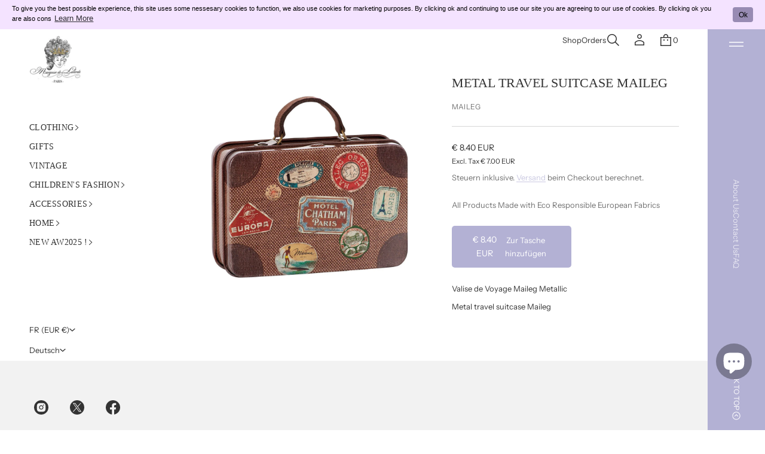

--- FILE ---
content_type: text/html; charset=utf-8
request_url: https://shop.marquisedelaborde.com/de/search?section_id=template--24822049145180__06276a8b-3afe-469c-be8e-380883ba80a7&type=product&q=
body_size: 349
content:
<section id="shopify-section-template--24822049145180__06276a8b-3afe-469c-be8e-380883ba80a7" class="shopify-section product-recommendations"><link href="//shop.marquisedelaborde.com/cdn/shop/t/28/assets/component-card.css?v=77168923873146861951739449795" rel="stylesheet" type="text/css" media="all" />
<link href="//shop.marquisedelaborde.com/cdn/shop/t/28/assets/component-price.css?v=89729357539284457531739449797" rel="stylesheet" type="text/css" media="all" />
<link href="//shop.marquisedelaborde.com/cdn/shop/t/28/assets/section-slider.css?v=9959959767992612411739449797" rel="stylesheet" type="text/css" media="all" />
<link href="//shop.marquisedelaborde.com/cdn/shop/t/28/assets/component-product-card.css?v=150506277862840120631739449796" rel="stylesheet" type="text/css" media="all" />
<link href="//shop.marquisedelaborde.com/cdn/shop/t/28/assets/component-slider.css?v=67225442851329831911739449794" rel="stylesheet" type="text/css" media="all" />
<style data-shopify>
  #shopify-section-template--24822049145180__06276a8b-3afe-469c-be8e-380883ba80a7 {
    --padding-top: 0px;
    --padding-bottom: 0px;
    --desktop-grid-type: 5;
    
    

    background-color: rgb(var(--layout-background-color));
    color: rgb(var(--layout-text-color));
  }

  @media screen and (max-width: 920px) {
  #shopify-section-template--24822049145180__06276a8b-3afe-469c-be8e-380883ba80a7 {
    --padding-top: 0px;
    --padding-bottom: 0px;
  }
}
</style>

<recently-viewed-products class="0 recently-viewed-products color-default section-padding--spacious slider-container-js slider-section slider-section--spacious   page-width  page-width--1200 slider-section-container--spacious " 
  data-url="/de/search?section_id=template--24822049145180__06276a8b-3afe-469c-be8e-380883ba80a7&type=product&q=" ></recently-viewed-products>

</section>

--- FILE ---
content_type: text/css
request_url: https://shop.marquisedelaborde.com/cdn/shop/t/28/assets/component-loading.css?v=31343198023313262541739449800
body_size: -298
content:
.loading-overlay__spinner{width:24px;position:absolute;z-index:1;right:0;top:0;height:24px}.spinner{animation:rotator 1.8s linear infinite}@keyframes rotator{0%{transform:rotate(0)}to{transform:rotate(270deg)}}.spinner .path,.solid-button .spinner .path,.big-button .spinner .path{stroke-dasharray:187;stroke-dashoffset:0;transform-origin:center}.spinner .path{animation:dash 1.8s ease-in-out infinite,colors 3.6s ease-in-out infinite}.solid-button .spinner .path,.big-button .spinner .path{stroke:rgb(var(--layout-background-color));animation:dash 1.8s ease-in-out infinite}@keyframes colors{0%{stroke:rgb(var(--layout-text-color))}to{stroke:rgb(var(--accent-button-color))}}@keyframes dash{0%{stroke-dashoffset:187}50%{stroke-dashoffset:20.8;transform:rotate(135deg)}to{stroke-dashoffset:187;transform:rotate(450deg)}}.loading-overlay__spinner:not(.hidden)+.cart-item__price-wrapper,.loading-overlay__spinner:not(.hidden)~cart-remove-button{opacity:50%}.loading-overlay__spinner:not(.hidden)~cart-remove-button{pointer-events:none;cursor:default}
/*# sourceMappingURL=/cdn/shop/t/28/assets/component-loading.css.map?v=31343198023313262541739449800 */


--- FILE ---
content_type: text/css
request_url: https://shop.marquisedelaborde.com/cdn/shop/t/28/assets/component-share.css?v=123262778854359271091739449798
body_size: -260
content:
.share:not(.page-width){max-width:100%}.share-list{display:flex;flex-wrap:wrap;gap:8px 24px}.share__button{width:fit-content;max-width:100%;color:rgb(var(--layout-text-color));user-select:none;-webkit-user-select:none}.share__icon,.share__button,.share-list__link{display:flex;align-items:center}.share__icon svg{fill:rgb(var(--layout-text-color));height:100%;width:auto}.share__icon-close,.share__icon-open{height:100%}.share-toggle{max-width:fit-content}.share-toggle .share__icon-open,.share-toggle[open] .share__icon-close,.copy-success{display:none}.share-toggle[open] .share__icon-open,.share-list__icon{display:block}.share__button,.share-list__link{gap:10px;cursor:pointer}.share-list__icon svg{fill:rgb(var(--layout-text-color));height:100%;width:auto}.share-items{padding-top:20px;user-select:none;-webkit-user-select:none}.share__button--minimal_uppercase{font:var(--base-body-s-font);letter-spacing:.02em;text-transform:uppercase}.share__button--minimal_basic,.share-list--minimal_basic,.share-list--classic{font:var(--base-body-s-font)}.share__button--minimal_heavy,.share-list--minimal_heavy{font:var(--base-body-l-font)}.share__button--classic,.share__button--contrast,.share-list--duet{font:var(--base-body-m-font)}.share__button--avant_garde,.share__button--duet{font:var(--accent-body-m-font)}.share__button--brutalist{font:var(--base-heading-xs-font);text-transform:uppercase}.share-list--minimal_uppercase{font:var(--base-label-font);letter-spacing:.02em;text-transform:uppercase}.share-list--avant_garde{font:var(--accent-body-s-font)}.share-list--contrast{font:var(--base-label-font)}.share-list--brutalist{font:var(--base-body-l-font);letter-spacing:.02em;text-transform:uppercase}
/*# sourceMappingURL=/cdn/shop/t/28/assets/component-share.css.map?v=123262778854359271091739449798 */


--- FILE ---
content_type: text/css
request_url: https://shop.marquisedelaborde.com/cdn/shop/t/28/assets/section-contact-form.css?v=82398439980270952371739449795
body_size: 1441
content:
.lines.contact-form .media-with-text__wrapper:before{display:block;content:"";height:var(--line-width);width:100%;background-color:rgba(var(--layout-text-color),var(--line-opacity))}.subheading.error-color{color:rgb(var(--error-color))}.subheading.success-color{color:rgb(var(--success-color))}.contact-form.color-default .show_container .subheading.error-color,.contact-form.color-default .show_container .subheading.success-color,.contact-form.color-invert .media-with-text__media:not(.show_container) .subheading.error-color,.contact-form.color-invert .media-with-text__media:not(.show_container) .subheading.success-color,.contact-form.color-custom .subheading.error-color,.contact-form.color-custom .subheading.success-color{color:rgb(var(--layout-text-color))}.contact-form__wrapper .subheading{margin-bottom:var(--banner-gap)}.contact-form__wrapper .subheading--minimal_heavy{font:var(--base-heading-xs-font)}.contact-form__wrapper .subheading--brutalist{font:var(--base-body-l-font)}.contact-form__wrapper .subheading--classic,.contact-form__wrapper .subheading--contrast{font:var(--accent-body-l-font)}.contact-form__wrapper .subheading--minimal_uppercase{font:var(--base-body-s-font)}.contact-form__wrapper .subheading--minimal_basic,.contact-form__wrapper .subheading--avant_garde{font:var(--base-body-m-font)}.contact-form__wrapper .subheading--duet{font:var(--accent-body-m-font)}.contact-form.media-with-text--spacious{--form-gap: 32px}.contact-form.media-with-text--compact{--form-gap: 24px}.contact-form .show_container .contact-form__wrapper{padding:var(--contact-gap)}.contact-form__wrapper{width:100%}.popup-content .contact-form__wrapper{max-width:480px;margin:0 auto}.product-popup-modal.form-submitted .page__content.contact-form__wrapper:has(.form-status) .content-heading,.product-popup-modal.form-submitted .page__content.contact-form__wrapper:has(.form-status) form>*:not(.form-status),.product-popup-modal:not(.form-submitted) .page__content.contact-form__wrapper .form-status{display:none}.form-submitted .page__content.contact-form__wrapper:has(.form-status) form .form-status{text-align:center}.contact-form.no-fill-section.exclude-lines.image-left .media-with-text__content-wrapper,.contact-form.no-fill-section.exclude-lines.image-right .media-with-text__content-wrapper{padding:0}.contact-form .show_container.media-with-text__media{border-radius:var(--images-and-section-radius);-webkit-border-radius:var(--images-and-section-radius);overflow:hidden}.contact-form__wrapper{display:flex;flex-direction:column;gap:var(--form-gap)}.contact-form .form-status{margin-bottom:var(--form-gap)}.contact__button,.contact__button+.rte{margin-top:var(--form-gap)}.contact__button .button{width:100%}.contact-form.no-default-color.no-fill-section .media-with-text__card{border-radius:0;-webkit-border-radius:0}.contact-form .social-media__title{min-height:auto}.contact-form .social-media-container,.contact-form .contacts-block{gap:16px}.contact-form .contacts-block .contacts{flex-direction:column}.contact-form .contacts__description{margin-top:8px}.contact-form .text-area{height:117px;resize:vertical;width:100%;border:var(--outline-thickness) solid rgb(var(--layout-text-color));-webkit-appearance:none;appearance:none;-moz-appearance:none;padding:10px 12px;min-height:110px}.contact-form .form-centered.media-with-text__card{justify-content:center}.contact-form .form-centered .media-with-text__content{display:none}.contact-form .form-centered .media-with-text__media{max-width:440px}.contact-form .form-centered .media-with-text__media.show_container{max-width:calc(440px + (var(--contact-gap) * 2))}.contact-form .media-with-text__card,.exclude-lines.lines.contact-form .media-with-text__card{--contact-gap: 120px}.include-lines.lines.contact-form .media-with-text__card{--contact-gap: 60px}.contact-form .media-with-text__card.half,.media-with-text--narrow .media-with-text__wrapper .media-with-text__card{--contact-gap: 80px}.include-lines.lines.contact-form .media-with-text__card.half.big-button,.include-lines.media-with-text--narrow.lines .media-with-text__wrapper .media-with-text__card{--contact-gap: 40px}.contact-form.exclude-lines .half .media-with-text__content{flex:0 0 calc(50% - calc(var(--gap) / 2))}.contact-form--spacious{--banner-gap: 24px}.contact-form--compact{--banner-gap: 16px}.contact-form.no-default-color .contacts-block.color-accent .contacts__item,.contact-form.no-default-color .social-media.color-accent .social-media__link{color:rgb(var(--layout-text-color))}.contact-form.no-default-color .social-media.color-accent .social-media__link svg{fill:rgb(var(--layout-text-color))}.contact-form.no-default-color .media-with-text__card{overflow:visible}@media screen and (max-width: 1440px){.contact-form .media-with-text__card{--contact-gap: 96px}.exclude-lines.lines.contact-form .media-with-text__card,.contact-form .media-with-text__card.half{--contact-gap: 64px}.include-lines.lines.contact-form .media-with-text__card{--contact-gap: 32px}.include-lines.lines.contact-form .media-with-text__card.half{--contact-gap: 24px}}@media screen and (min-width: 1200px){.page-width.contact-form .media-with-text__card{--contact-gap: 96px}.page-width.exclude-lines.lines.contact-form .media-with-text__card,.page-width.contact-form .media-with-text__card.half{--contact-gap: 64px}.page-width.include-lines.lines.contact-form .media-with-text__card{--contact-gap: 32px}.page-width.include-lines.lines.contact-form .media-with-text__card.half{--contact-gap: 24px}}@media screen and (max-width: 1024px){.exclude-lines.lines.contact-form .media-with-text__card,.contact-form .media-with-text__card.half{--contact-gap: 48px}.include-lines.lines.contact-form .media-with-text__card{--contact-gap: 24px}.contact-form .media-with-text__card{--contact-gap: 64px}}@media screen and (max-width: 768px){.contact-form--spacious{--banner-gap: 16px}.contact-form.media-with-text--spacious{--form-gap: 24px}.contact-form .media-with-text__card.half,.exclude-lines.lines.contact-form .media-with-text__card,.include-lines.lines.contact-form .media-with-text__card,.include-lines.lines.contact-form .media-with-text__card.half .contact-form .media-with-text__card{--contact-gap: 24px}.contact-form .form-centered .media-with-text__media{flex:1 1 100%}.contact-form .form-centered.media-with-text__card{align-items:center}}@media screen and (max-width: 1720px) and (min-width: 921px){.main_xs--spacious .contact-form .media-with-text__card{--contact-gap: 96px}.main_xs--spacious .exclude-lines.lines.contact-form .media-with-text__card,.main_xs--spacious .contact-form .media-with-text__card.half{--contact-gap: 64px}.main_xs--spacious .include-lines.lines.contact-form .media-with-text__card{--contact-gap: 32px}.main_xs--spacious .include-lines.lines.contact-form .media-with-text__card.half{--contact-gap: 24px}}@media screen and (min-width: 1480px){.main_xs--spacious .page-width.contact-form .media-with-text__card{--contact-gap: 96px}.main_xs--spacious .page-width.exclude-lines.lines.contact-form .media-with-text__card,.main_xs--spacious .page-width.contact-form .media-with-text__card.half{--contact-gap: 64px}.main_xs--spacious .page-width.include-lines.lines.contact-form .media-with-text__card{--contact-gap: 32px}.main_xs--spacious .page-width.include-lines.lines.contact-form .media-with-text__card.half{--contact-gap: 24px}}@media screen and (max-width: 1304px) and (min-width: 921px){.main_xs--spacious .exclude-lines.lines.contact-form .media-with-text__card,.main_xs--spacious .contact-form .media-with-text__card.half{--contact-gap: 48px}.main_xs--spacious .include-lines.lines.contact-form .media-with-text__card{--contact-gap: 24px}.main_xs--spacious .contact-form .media-with-text__card{--contact-gap: 64px}}@media screen and (max-width: 1048px) and (min-width: 921px){.main_xs--spacious .contact-form--spacious{--banner-gap: 16px}.main_xs--spacious .contact-form.media-with-text--spacious{--form-gap: 24px}.main_xs--spacious .contact-form .media-with-text__card.half .main_xs--spacious .exclude-lines.lines.contact-form .media-with-text__card .main_xs--spacious .include-lines.lines.contact-form .media-with-text__card,.main_xs--spacious .include-lines.lines.contact-form .media-with-text__card.half .main_xs--spacious .contact-form .media-with-text__card{--contact-gap: 24px}.main_xs--spacious .contact-form .form-centered .media-with-text__media{flex:1 1 100%}.main_xs--spacious .contact-form .form-centered.media-with-text__card{align-items:center}}@media screen and (max-width: 1646px) and (min-width: 921px){.main_xs--compact .contact-form .media-with-text__card{--contact-gap: 96px}.main_xs--compact .exclude-lines.lines.contact-form .media-with-text__card,.main_xs--compact .contact-form .media-with-text__card.half{--contact-gap: 64px}.main_xs--compact .include-lines.lines.contact-form .media-with-text__card{--contact-gap: 32px}.main_xs--compact .include-lines.lines.contact-form .media-with-text__card.half{--contact-gap: 24px}}@media screen and (min-width: 1400px){.main_xs--compact .page-width.contact-form .media-with-text__card{--contact-gap: 96px}.main_xs--compact .page-width.exclude-lines.lines.contact-form .media-with-text__card,.main_xs--compact .page-width.contact-form .media-with-text__card.half{--contact-gap: 64px}.main_xs--compact .page-width.include-lines.lines.contact-form .media-with-text__card{--contact-gap: 32px}.main_xs--compact .page-width.include-lines.lines.contact-form .media-with-text__card.half{--contact-gap: 24px}}@media screen and (max-width: 1224px) and (min-width: 921px){.main_xs--compact .exclude-lines.lines.contact-form .media-with-text__card,.main_xs--compact .contact-form .media-with-text__card.half{--contact-gap: 48px}.main_xs--compact .include-lines.lines.contact-form .media-with-text__card{--contact-gap: 24px}.main_xs--compact .contact-form .media-with-text__card{--contact-gap: 64px}}@media screen and (max-width: 968px) and (min-width: 921px){.main_xs--compact .contact-form .media-with-text__card.half,.main_xs--compact .exclude-lines.lines.contact-form .media-with-text__card,.main_xs--compact .include-lines.lines.contact-form .media-with-text__card,.main_xs--compact .include-lines.lines.contact-form .media-with-text__card.half,.main_xs--compact .contact-form .media-with-text__card{--contact-gap: 24px}.main_xs--compact .contact-form .form-centered .media-with-text__media{flex:1 1 100%}.main_xs--compact .contact-form .form-centered.media-with-text__card{align-items:center}}@media screen and (max-width: 1816px) and (min-width: 921px){.main_xs_with_secondary--spacious .contact-form .media-with-text__card{--contact-gap: 96px}.main_xs_with_secondary--spacious .exclude-lines.lines.contact-form .media-with-text__card,.main_xs_with_secondary--spacious .contact-form .media-with-text__card.half{--contact-gap: 64px}.main_xs_with_secondary--spacious .include-lines.lines.contact-form .media-with-text__card{--contact-gap: 32px}.main_xs_with_secondary--spacious .include-lines.lines.contact-form .media-with-text__card.half{--contact-gap: 24px}}@media screen and (min-width: 1576px){.main_xs_with_secondary--spacious .page-width.contact-form .media-with-text__card{--contact-gap: 96px}.main_xs_with_secondary--spacious .page-width.exclude-lines.lines.contact-form .media-with-text__card,.main_xs_with_secondary--spacious .page-width.contact-form .media-with-text__card.half{--contact-gap: 64px}.main_xs_with_secondary--spacious .page-width.include-lines.lines.contact-form .media-with-text__card{--contact-gap: 32px}.main_xs_with_secondary--spacious .page-width.include-lines.lines.contact-form .media-with-text__card.half{--contact-gap: 24px}}@media screen and (max-width: 1400px) and (min-width: 921px){.main_xs_with_secondary--spacious .exclude-lines.lines.contact-form .media-with-text__card,.main_xs_with_secondary--spacious .contact-form .media-with-text__card.half{--contact-gap: 48px}.main_xs_with_secondary--spacious .include-lines.lines.contact-form .media-with-text__card{--contact-gap: 24px}.main_xs_with_secondary--spacious .contact-form .media-with-text__card{--contact-gap: 64px}}@media screen and (max-width: 1144px) and (min-width: 921px){.main_xs_with_secondary--spacious .contact-form--spacious{--banner-gap: 16px}.main_xs_with_secondary--spacious .contact-form.media-with-text--spacious{--form-gap: 24px}.main_xs_with_secondary--spacious .contact-form .media-with-text__card.half,.main_xs_with_secondary--spacious .exclude-lines.lines.contact-form .media-with-text__card,.main_xs_with_secondary--spacious .include-lines.lines.contact-form .media-with-text__card,.main_xs_with_secondary--spacious .include-lines.lines.contact-form .media-with-text__card.half,.main_xs_with_secondary--spacious .contact-form .media-with-text__card{--contact-gap: 24px}.main_xs_with_secondary--spacious .contact-form .form-centered .media-with-text__media{flex:1 1 100%}.main_xs_with_secondary--spacious .contact-form .form-centered.media-with-text__card{align-items:center}}@media screen and (max-width: 1755px) and (min-width: 921px){.main_xs_with_secondary--compact .contact-form .media-with-text__card{--contact-gap: 96px}.main_xs_with_secondary--compact .exclude-lines.lines.contact-form .media-with-text__card,.main_xs_with_secondary--compact .contact-form .media-with-text__card.half{--contact-gap: 64px}.main_xs_with_secondary--compact .include-lines.lines.contact-form .media-with-text__card{--contact-gap: 32px}.main_xs_with_secondary--compact .include-lines.lines.contact-form .media-with-text__card.half{--contact-gap: 24px}}@media screen and (min-width: 1496px){.main_xs_with_secondary--compact .page-width.contact-form .media-with-text__card{--contact-gap: 96px}.main_xs_with_secondary--compact .page-width.exclude-lines.lines.contact-form .media-with-text__card,.main_xs_with_secondary--compact .page-width.contact-form .media-with-text__card.half{--contact-gap: 64px}.main_xs_with_secondary--compact .page-width.include-lines.lines.contact-form .media-with-text__card{--contact-gap: 32px}.main_xs_with_secondary--compact .page-width.include-lines.lines.contact-form .media-with-text__card.half{--contact-gap: 24px}}@media screen and (max-width: 1320px) and (min-width: 921px){.main_xs_with_secondary--compact .exclude-lines.lines.contact-form .media-with-text__card,.main_xs_with_secondary--compact .contact-form .media-with-text__card.half{--contact-gap: 48px}.main_xs_with_secondary--compact .include-lines.lines.contact-form .media-with-text__card{--contact-gap: 24px}.main_xs_with_secondary--compact .contact-form .media-with-text__card{--contact-gap: 64px}}@media screen and (max-width: 1064px) and (min-width: 921px){.main_xs_with_secondary--compact .contact-form .media-with-text__card.half,.main_xs_with_secondary--compact .exclude-lines.lines.contact-form .media-with-text__card,.main_xs_with_secondary--compact .include-lines.lines.contact-form .media-with-text__card,.main_xs_with_secondary--compact .include-lines.lines.contact-form .media-with-text__card.half,.main_xs_with_secondary--compact .contact-form .media-with-text__card{--contact-gap: 24px}.main_xs_with_secondary--compact .contact-form .form-centered .media-with-text__media{flex:1 1 100%}.main_xs_with_secondary--compact .contact-form .form-centered.media-with-text__card{align-items:center}}@media screen and (max-width: 1772px) and (min-width: 921px){.main_s--spacious .contact-form .media-with-text__card{--contact-gap: 96px}.main_s--spacious .exclude-lines.lines.contact-form .media-with-text__card,.main_s--spacious .contact-form .media-with-text__card.half{--contact-gap: 64px}.main_s--spacious .include-lines.lines.contact-form .media-with-text__card{--contact-gap: 32px}.main_s--spacious .include-lines.lines.contact-form .media-with-text__card.half{--contact-gap: 24px}}@media screen and (min-width: 1480px){.main_s--spacious .page-width.contact-form .media-with-text__card{--contact-gap: 96px}.main_s--spacious .page-width.exclude-lines.lines.contact-form .media-with-text__card,.main_s--spacious .page-width.contact-form .media-with-text__card.half{--contact-gap: 64px}.main_s--spacious .page-width.include-lines.lines.contact-form .media-with-text__card{--contact-gap: 32px}.main_s--spacious .page-width.include-lines.lines.contact-form .media-with-text__card.half{--contact-gap: 24px}}@media screen and (max-width: 1304px) and (min-width: 921px){.main_s--spacious .exclude-lines.lines.contact-form .media-with-text__card,.main_s--spacious .contact-form .media-with-text__card.half{--contact-gap: 48px}.main_s--spacious .include-lines.lines.contact-form .media-with-text__card{--contact-gap: 24px}.main_s--spacious .contact-form .media-with-text__card{--contact-gap: 64px}}@media screen and (max-width: 1048px) and (min-width: 921px){.main_s--spacious .contact-form--spacious{--banner-gap: 16px}.main_s--spacious .contact-form.media-with-text--spacious{--form-gap: 24px}.main_s--spacious .contact-form .media-with-text__card.half,.main_s--spacious .exclude-lines.lines.contact-form .media-with-text__card,.main_s--spacious .include-lines.lines.contact-form .media-with-text__card,.main_s--spacious .include-lines.lines.contact-form .media-with-text__card.half,.main_s--spacious .contact-form .media-with-text__card{--contact-gap: 24px}.main_s--spacious .contact-form .form-centered .media-with-text__media{flex:1 1 100%}.main_s--spacious .contact-form .form-centered.media-with-text__card{align-items:center}}@media screen and (max-width: 1772px) and (min-width: 921px){.main_s--compact .contact-form .media-with-text__card{--contact-gap: 96px}.main_s--compact .exclude-lines.lines.contact-form .media-with-text__card,.main_s--compact .contact-form .media-with-text__card.half{--contact-gap: 64px}.main_s--compact .include-lines.lines.contact-form .media-with-text__card{--contact-gap: 32px}.main_s--compact .include-lines.lines.contact-form .media-with-text__card.half{--contact-gap: 24px}}@media screen and (min-width: 1477px){.main_s--compact .page-width.contact-form .media-with-text__card{--contact-gap: 96px}.main_s--compact .page-width.exclude-lines.lines.contact-form .media-with-text__card,.main_s--compact .page-width.contact-form .media-with-text__card.half{--contact-gap: 64px}.main_s--compact .page-width.include-lines.lines.contact-form .media-with-text__card{--contact-gap: 32px}.main_s--compact .page-width.include-lines.lines.contact-form .media-with-text__card.half{--contact-gap: 24px}}@media screen and (max-width: 1260px) and (min-width: 921px){.main_s--compact .exclude-lines.lines.contact-form .media-with-text__card,.main_s--compact .contact-form .media-with-text__card.half{--contact-gap: 48px}.main_s--compact .include-lines.lines.contact-form .media-with-text__card{--contact-gap: 24px}.main_s--compact .contact-form .media-with-text__card{--contact-gap: 64px}}@media screen and (max-width: 968px) and (min-width: 921px){.main_s--compact .contact-form .media-with-text__card.half,.main_s--compact .exclude-lines.lines.contact-form .media-with-text__card,.main_s--compact .include-lines.lines.contact-form .media-with-text__card,.main_s--compact .include-lines.lines.contact-form .media-with-text__card.half,.main_s--compact .contact-form .media-with-text__card{--contact-gap: 24px}.main_s--compact .contact-form .form-centered .media-with-text__media{flex:1 1 100%}.main_s--compact .contact-form .form-centered.media-with-text__card{align-items:center}}@media screen and (max-width: 1890px) and (min-width: 921px){.main_s_with_secondary--spacious .contact-form .media-with-text__card{--contact-gap: 96px}.main_s_with_secondary--spacious .exclude-lines.lines.contact-form .media-with-text__card,.main_s_with_secondary--spacious .contact-form .media-with-text__card.half{--contact-gap: 64px}.main_s_with_secondary--spacious .include-lines.lines.contact-form .media-with-text__card{--contact-gap: 32px}.main_s_with_secondary--spacious .include-lines.lines.contact-form .media-with-text__card.half{--contact-gap: 24px}}@media screen and (min-width: 1595px){.main_s_with_secondary--spacious .page-width.contact-form .media-with-text__card{--contact-gap: 96px}.main_s_with_secondary--spacious .page-width.exclude-lines.lines.contact-form .media-with-text__card,.main_s_with_secondary--spacious .page-width.contact-form .media-with-text__card.half{--contact-gap: 64px}.main_s_with_secondary--spacious .page-width.include-lines.lines.contact-form .media-with-text__card{--contact-gap: 32px}.main_s_with_secondary--spacious .page-width.include-lines.lines.contact-form .media-with-text__card.half{--contact-gap: 24px}}@media screen and (max-width: 1400px) and (min-width: 921px){.main_s_with_secondary--spacious .exclude-lines.lines.contact-form .media-with-text__card,.main_s_with_secondary--spacious .contact-form .media-with-text__card.half{--contact-gap: 48px}.main_s_with_secondary--spacious .include-lines.lines.contact-form .media-with-text__card{--contact-gap: 24px}.main_s_with_secondary--spacious .contact-form .media-with-text__card{--contact-gap: 64px}}@media screen and (max-width: 1144px) and (min-width: 921px){.main_s_with_secondary--spacious .contact-form--spacious{--banner-gap: 16px}.main_s_with_secondary--spacious .contact-form.media-with-text--spacious{--form-gap: 24px}.main_s_with_secondary--spacious .contact-form .media-with-text__card.half,.main_s_with_secondary--spacious .exclude-lines.lines.contact-form .media-with-text__card,.main_s_with_secondary--spacious .include-lines.lines.contact-form .media-with-text__card,.main_s_with_secondary--spacious .include-lines.lines.contact-form .media-with-text__card.half,.main_s_with_secondary--spacious .contact-form .media-with-text__card{--contact-gap: 24px}.main_s_with_secondary--spacious .contact-form .form-centered .media-with-text__media{flex:1 1 100%}.main_s_with_secondary--spacious .contact-form .form-centered.media-with-text__card{align-items:center}}@media screen and (max-width: 1890px) and (min-width: 921px){.main_s_with_secondary--compact .contact-form .media-with-text__card{--contact-gap: 96px}.main_s_with_secondary--compact .exclude-lines.lines.contact-form .media-with-text__card,.main_s_with_secondary--compact .contact-form .media-with-text__card.half{--contact-gap: 64px}.main_s_with_secondary--compact .include-lines.lines.contact-form .media-with-text__card{--contact-gap: 32px}.main_s_with_secondary--compact .include-lines.lines.contact-form .media-with-text__card.half{--contact-gap: 24px}}@media screen and (min-width: 1595px){.main_s_with_secondary--compact .page-width.contact-form .media-with-text__card{--contact-gap: 96px}.main_s_with_secondary--compact .page-width.exclude-lines.lines.contact-form .media-with-text__card,.main_s_with_secondary--compact .page-width.contact-form .media-with-text__card.half{--contact-gap: 64px}.main_s_with_secondary--compact .page-width.include-lines.lines.contact-form .media-with-text__card{--contact-gap: 32px}.main_s_with_secondary--compact .page-width.include-lines.lines.contact-form .media-with-text__card.half{--contact-gap: 24px}}@media screen and (max-width: 1378px) and (min-width: 921px){.main_s_with_secondary--compact .exclude-lines.lines.contact-form .media-with-text__card,.main_s_with_secondary--compact .contact-form .media-with-text__card.half{--contact-gap: 48px}.main_s_with_secondary--compact .include-lines.lines.contact-form .media-with-text__card{--contact-gap: 24px}.main_s_with_secondary--compact .contact-form .media-with-text__card{--contact-gap: 64px}}@media screen and (max-width: 1064px) and (min-width: 921px){.main_s_with_secondary--compact .contact-form .media-with-text__card.half,.main_s_with_secondary--compact .exclude-lines.lines.contact-form .media-with-text__card,.main_s_with_secondary--compact .include-lines.lines.contact-form .media-with-text__card,.main_s_with_secondary--compact .include-lines.lines.contact-form .media-with-text__card.half,.main_s_with_secondary--compact .contact-form .media-with-text__card{--contact-gap: 24px}.main_s_with_secondary--compact .contact-form .form-centered .media-with-text__media{flex:1 1 100%}.main_s_with_secondary--compact .contact-form .form-centered.media-with-text__card{align-items:center}}@media screen and (max-width: 1920px) and (min-width: 921px){.main_m .contact-form .media-with-text__card{--contact-gap: 96px}.main_m .exclude-lines.lines.contact-form .media-with-text__card,.main_m .contact-form .media-with-text__card.half{--contact-gap: 64px}.main_m .include-lines.lines.contact-form .media-with-text__card{--contact-gap: 32px}.main_m .include-lines.lines.contact-form .media-with-text__card.half{--contact-gap: 24px}}@media screen and (min-width: 1600px){.main_m .page-width.contact-form .media-with-text__card{--contact-gap: 96px}.main_m .page-width.exclude-lines.lines.contact-form .media-with-text__card,.main_m .page-width.contact-form .media-with-text__card.half{--contact-gap: 64px}.main_m .page-width.include-lines.lines.contact-form .media-with-text__card{--contact-gap: 32px}.main_m .page-width.include-lines.lines.contact-form .media-with-text__card.half{--contact-gap: 24px}}@media screen and (max-width: 1365px) and (min-width: 921px){.main_m .exclude-lines.lines.contact-form .media-with-text__card,.main_m .contact-form .media-with-text__card.half{--contact-gap: 48px}.main_m .include-lines.lines.contact-form .media-with-text__card{--contact-gap: 24px}.main_m .contact-form .media-with-text__card{--contact-gap: 64px}}@media screen and (max-width: 1048px) and (min-width: 921px){.main_m--spacious .contact-form--spacious{--banner-gap: 16px}.main_m--spacious .contact-form.media-with-text--spacious{--form-gap: 24px}.main_m--spacious .contact-form .media-with-text__card.half,.main_m--spacious .exclude-lines.lines.contact-form .media-with-text__card,.main_m--spacious .include-lines.lines.contact-form .media-with-text__card,.main_m--spacious .include-lines.lines.contact-form .media-with-text__card.half,.main_m--spacious .contact-form .media-with-text__card{--contact-gap: 24px}.main_m--spacious .contact-form .form-centered .media-with-text__media{flex:1 1 100%}.main_m--spacious .contact-form .form-centered.media-with-text__card{align-items:center}}@media screen and (max-width: 1024px) and (min-width: 921px){.main_m--compact .contact-form .media-with-text__card.half,.main_m--compact .exclude-lines.lines.contact-form .media-with-text__card,.main_m--compact .include-lines.lines.contact-form .media-with-text__card,.main_m--compact .include-lines.lines.contact-form .media-with-text__card.half,.main_m--compact .contact-form .media-with-text__card{--contact-gap: 24px}.main_m--compact .contact-form .form-centered .media-with-text__media{flex:1 1 100%}.main_m--compact .contact-form .form-centered.media-with-text__card{align-items:center}}@media screen and (max-width: 2048px) and (min-width: 921px){.main_m_with_secondary .contact-form .media-with-text__card{--contact-gap: 96px}.main_m_with_secondary .exclude-lines.lines.contact-form .media-with-text__card,.main_m_with_secondary .contact-form .media-with-text__card.half{--contact-gap: 64px}.main_m_with_secondary .include-lines.lines.contact-form .media-with-text__card{--contact-gap: 32px}.main_m_with_secondary .include-lines.lines.contact-form .media-with-text__card.half{--contact-gap: 24px}}@media screen and (min-width: 1728px){.main_m_with_secondary .page-width.contact-form .media-with-text__card{--contact-gap: 96px}.main_m_with_secondary .page-width.exclude-lines.lines.contact-form .media-with-text__card,.main_m_with_secondary .page-width.contact-form .media-with-text__card.half{--contact-gap: 64px}.main_m_with_secondary .page-width.include-lines.lines.contact-form .media-with-text__card{--contact-gap: 32px}.main_m_with_secondary .page-width.include-lines.lines.contact-form .media-with-text__card.half{--contact-gap: 24px}}@media screen and (max-width: 1493px) and (min-width: 921px){.main_m_with_secondary .exclude-lines.lines.contact-form .media-with-text__card,.main_m_with_secondary .contact-form .media-with-text__card.half{--contact-gap: 48px}.main_m_with_secondary .include-lines.lines.contact-form .media-with-text__card{--contact-gap: 24px}.main_m_with_secondary .contact-form .media-with-text__card{--contact-gap: 64px}}@media screen and (max-width: 1152px) and (min-width: 921px){.main_m_with_secondary--spacious .contact-form--spacious{--banner-gap: 16px}.main_m_with_secondary--spacious .contact-form.media-with-text--spacious{--form-gap: 24px}.main_m_with_secondary .contact-form .media-with-text__card.half,.main_m_with_secondary .exclude-lines.lines.contact-form .media-with-text__card,.main_m_with_secondary .include-lines.lines.contact-form .media-with-text__card,.main_m_with_secondary .include-lines.lines.contact-form .media-with-text__card.half,.main_m_with_secondary .contact-form .media-with-text__card{--contact-gap: 24px}.main_m_with_secondary .contact-form .form-centered .media-with-text__media{flex:1 1 100%}.main_m_with_secondary .contact-form .form-centered.media-with-text__card{align-items:center}}@media screen and (max-width: 2880px) and (min-width: 921px){.main_l .contact-form .media-with-text__card{--contact-gap: 96px}.main_l .exclude-lines.lines.contact-form .media-with-text__card,.main_l .contact-form .media-with-text__card.half{--contact-gap: 64px}.main_l .include-lines.lines.contact-form .media-with-text__card{--contact-gap: 32px}.main_l .include-lines.lines.contact-form .media-with-text__card.half{--contact-gap: 24px}}@media screen and (min-width: 2400px){.main_l .page-width.contact-form .media-with-text__card{--contact-gap: 96px}.main_l .page-width.exclude-lines.lines.contact-form .media-with-text__card,.main_l .page-width.contact-form .media-with-text__card.half{--contact-gap: 64px}.main_l .page-width.include-lines.lines.contact-form .media-with-text__card{--contact-gap: 32px}.main_l .page-width.include-lines.lines.contact-form .media-with-text__card.half{--contact-gap: 24px}}@media screen and (max-width: 2048px) and (min-width: 921px){.main_l .exclude-lines.lines.contact-form .media-with-text__card,.main_l .contact-form .media-with-text__card.half{--contact-gap: 48px}.main_l .include-lines.lines.contact-form .media-with-text__card{--contact-gap: 24px}.main_l .contact-form .media-with-text__card{--contact-gap: 64px}}@media screen and (max-width: 1536px) and (min-width: 921px){.main_l--spacious .contact-form--spacious{--banner-gap: 16px}.main_l--spacious .contact-form.media-with-text--spacious{--form-gap: 24px}.main_l .contact-form .media-with-text__card.half,.main_l .exclude-lines.lines.contact-form .media-with-text__card,.main_l .include-lines.lines.contact-form .media-with-text__card,.main_l .include-lines.lines.contact-form .media-with-text__card.half,.main_l .contact-form .media-with-text__card{--contact-gap: 24px}.main_l .contact-form .form-centered .media-with-text__media{flex:1 1 100%}.main_l .contact-form .form-centered.media-with-text__card{align-items:center}}
/*# sourceMappingURL=/cdn/shop/t/28/assets/section-contact-form.css.map?v=82398439980270952371739449795 */


--- FILE ---
content_type: text/css
request_url: https://shop.marquisedelaborde.com/cdn/shop/t/28/assets/content-fonts.css?v=142900491100981320581739449798
body_size: -105
content:
.content-subheading--minimal_uppercase,.content-subheading--minimal_basic,.content-subheading--classic,.content-subheading--contrast{font:var(--base-label-font);letter-spacing:.02em;text-transform:uppercase}.content-subheading--minimal_heavy,.content-text--minimal_heavy,.content-text--duet{font:var(--base-body-l-font)}.content-subheading--brutalist{font:var(--base-body-l-font);letter-spacing:.02em;text-transform:uppercase}.content-subheading--avant_garde,.content-text--avant_garde{font:var(--accent-body-m-font)}.content-subheading--duet,.content-text--minimal_uppercase,.content-text--minimal_basic,.content-text--classic,.content-text--contrast{font:var(--base-body-m-font)}.content-heading--accent{color:rgb(var(--accent-button-color))}.content-heading--minimal_uppercase{font:var(--base-heading-xs-font);text-transform:uppercase}.content-heading--minimal_basic{font:var(--base-heading-xs-font)}.content-heading--minimal_heavy{font:var(--base-heading-m-font);letter-spacing:-.01em}.content-heading--classic{font:var(--accent-heading-s-font)}.content-heading--avant_garde{font:var(--base-heading-s-font);text-transform:uppercase}.content-heading--contrast{font:var(--accent-heading-m-font);letter-spacing:-.01em}.content-heading--brutalist{font:var(--base-heading-l-font);letter-spacing:-.02em;text-transform:uppercase}.inside-content .media-with-text .content-heading--brutalist,.inside-content .collection-with-products .content-heading--brutalist{font:var(--base-heading-s-font);text-transform:uppercase;letter-spacing:normal}.content-heading--duet{font:var(--accent-body-l-font)}.content-text--brutalist{font:var(--accent-heading-xs-font)}@media screen and (max-width: 1024px){.content-heading--brutalist{font:var(--base-heading-m-font);letter-spacing:-.01em}}@media screen and (max-width: 768px){.content-heading--minimal_heavy,.content-heading--brutalist{font:var(--base-heading-s-font);letter-spacing:normal}.content-heading--contrast{font:var(--accent-heading-s-font);letter-spacing:normal}}@media screen and (max-width: 1304px) and (min-width: 921px){.main_xs--spacious .content-heading--brutalist,.main_s--spacious .content-heading--brutalist{font:var(--base-heading-m-font);letter-spacing:-.01em}}@media screen and (max-width: 1048px) and (min-width: 921px){.main_xs--spacious .content-heading--minimal_heavy,.main_s--spacious .content-heading--brutalist{font:var(--base-heading-s-font);letter-spacing:normal}.main_xs--spacious .content-heading--contrast,.main_s--spacious .content-heading--contrast{font:var(--accent-heading-s-font);letter-spacing:normal}}@media screen and (max-width: 1224px) and (min-width: 921px){.main_xs--compact .content-heading--brutalist{font:var(--base-heading-m-font);letter-spacing:-.01em}}@media screen and (max-width: 968px) and (min-width: 921px){.main_xs--compact .content-heading--minimal_heavy{font:var(--base-heading-s-font);letter-spacing:normal}.main_xs--compact .content-heading--contrast{font:var(--accent-heading-s-font);letter-spacing:normal}}@media screen and (max-width: 1400px) and (min-width: 921px){.main_xs_with_secondary--spacious .content-heading--brutalist,.main_s_with_secondary--spacious .content-heading--brutalist{font:var(--base-heading-m-font);letter-spacing:-.01em}}@media screen and (max-width: 1144px) and (min-width: 921px){.main_xs_with_secondary--spacious .content-heading--minimal_heavy,.main_s_with_secondary--spacious .content-heading--brutalist{font:var(--base-heading-s-font);letter-spacing:normal}.main_xs_with_secondary--spacious .content-heading--contrast,.main_s_with_secondary--spacious .content-heading--contrast{font:var(--accent-heading-s-font);letter-spacing:normal}}@media screen and (max-width: 1320px) and (min-width: 921px){.main_xs_with_secondary--compact .content-heading--brutalist{font:var(--base-heading-m-font);letter-spacing:-.01em}}@media screen and (max-width: 1064px) and (min-width: 921px){.main_xs_with_secondary--compact .content-heading--minimal_heavy{font:var(--base-heading-s-font);letter-spacing:normal}.main_xs_with_secondary--compact .content-heading--contrast{font:var(--accent-heading-s-font);letter-spacing:normal}}@media screen and (max-width: 1260px) and (min-width: 921px){.main_s--compact .content-heading--brutalist{font:var(--base-heading-m-font);letter-spacing:-.01em}}@media screen and (max-width: 968px) and (min-width: 921px){.main_s--compact .content-heading--minimal_heavy{font:var(--base-heading-s-font);letter-spacing:normal}.main_s--compact .content-heading--contrast{font:var(--accent-heading-s-font);letter-spacing:normal}}@media screen and (max-width: 1378px) and (min-width: 921px){.main_s_with_secondary--compact .content-heading--brutalist{font:var(--base-heading-m-font);letter-spacing:-.01em}}@media screen and (max-width: 1064px) and (min-width: 921px){.main_s_with_secondary--compact .content-heading--minimal_heavy{font:var(--base-heading-s-font);letter-spacing:normal}.main_s_with_secondary--compact .content-heading--contrast{font:var(--accent-heading-s-font);letter-spacing:normal}}@media screen and (max-width: 1365px) and (min-width: 921px){.main_m .content-heading--brutalist{font:var(--base-heading-m-font);letter-spacing:-.01em}}@media screen and (max-width: 1048px) and (min-width: 921px){.main_m--spacious .content-heading--minimal_heavy{font:var(--base-heading-s-font);letter-spacing:normal}.main_m--spacious .content-heading--contrast{font:var(--accent-heading-s-font);letter-spacing:normal}}@media screen and (max-width: 1024px) and (min-width: 921px){.main_m--compact .content-heading--minimal_heavy{font:var(--base-heading-s-font);letter-spacing:normal}.main_m--compact .content-heading--contrast{font:var(--accent-heading-s-font);letter-spacing:normal}}@media screen and (max-width: 1493px) and (min-width: 921px){.main_m_with_secondary .content-heading--brutalist{font:var(--base-heading-m-font);letter-spacing:-.01em}}@media screen and (max-width: 1152px) and (min-width: 921px){.main_m_with_secondary .content-heading--minimal_heavy{font:var(--base-heading-s-font);letter-spacing:normal}.main_m_with_secondary .content-heading--contrast{font:var(--accent-heading-s-font);letter-spacing:normal}}@media screen and (max-width: 2048px) and (min-width: 921px){.main_l .content-heading--brutalist{font:var(--base-heading-m-font);letter-spacing:-.01em}}@media screen and (max-width: 1536px) and (min-width: 921px){.main_l .content-heading--minimal_heavy{font:var(--base-heading-s-font);letter-spacing:normal}.main_l .content-heading--contrast{font:var(--accent-heading-s-font);letter-spacing:normal}}
/*# sourceMappingURL=/cdn/shop/t/28/assets/content-fonts.css.map?v=142900491100981320581739449798 */


--- FILE ---
content_type: text/css
request_url: https://shop.marquisedelaborde.com/cdn/shop/t/28/assets/text.css?v=73160270554526995771739449797
body_size: 413
content:
.text__block{display:flex;justify-content:var(--text-vertical-alignment);align-items:var(--text-horizontal-alignment);flex-direction:column}.text__block--2.text__block--medium,.text__block--2.text__block--wide,.text__block--3.text__block--medium{grid-column:span 2}.text__block--3.text__block--wide{grid-column:span 3}.text__block--1.text__block--short .text__container{width:100%;max-width:360px}.text__block--1.text__block--medium .text__container{width:100%}.text__block--center p:last-child,.text__container--center p{text-align:center}.text__block--flex-end p:last-child{text-align:right}.text__container{display:flex;flex-direction:column;gap:24px;align-items:var(--text-horizontal-alignment);justify-content:var(--text-vertical-alignment);color:rgb(var(--layout-text-color))}.text__container.color-accent .text__content{color:rgb(var(--accent-button-color))}.text__container--center .text__heading{justify-content:center}.text__container--center .richtext ul,.text__container--center .richtext ol{margin-left:auto;margin-right:auto}.text__content{display:flex;flex-direction:column}.text__container:not(.color-accent) a{will-change:opacity;transition:opacity var(--animation-duration) var(--transition-timing-function)}.no-default-color .text__container.color-accent .richtext a{color:rgb(var(--accent-button-color));background-image:linear-gradient(to top,rgb(var(--accent-button-color)) 0px 0px),linear-gradient(to top,transparent 0px,transparent 0px)}@media (hover: hover){.text__container:not(.color-accent) a:hover{opacity:.7}.no-default-color .text__container.color-accent .richtext-link--underline a:hover{opacity:.7;animation:startAnimateUnderlinedLinksTextBlock var(--animation-duration) var(--transition-timing-function),endAnimateUnderlinedLinksTextBlock var(--animation-duration) var(--transition-timing-function) var(--animation-duration)}}@keyframes startAnimateUnderlinedLinksTextBlock{0%{background-position:right bottom,right bottom;background-size:100% 1px,100% 1px;background-image:linear-gradient(to top,rgba(var(--accent-button-color),.7) 0px 0px),linear-gradient(to top,transparent 0px,transparent 0px)}to{background-position:right bottom,left bottom;background-size:0% 1px,100% 1px;background-image:linear-gradient(to top,rgba(var(--accent-button-color),.7) 0px 0px),linear-gradient(to top,transparent 0px,transparent 0px)}}@keyframes endAnimateUnderlinedLinksTextBlock{0%{background-position:left bottom,left bottom;background-size:0% 1px,100% 1px;background-image:linear-gradient(to top,rgba(var(--accent-button-color),.7) 0px 0px),linear-gradient(to top,transparent 0px,transparent 0px)}to{background-position:left bottom,right bottom;background-size:100% 1px,100% 1px;background-image:linear-gradient(to top,rgba(var(--accent-button-color),.7) 0px 0px),linear-gradient(to top,transparent 0px,transparent 0px)}}.text__heading{min-height:32px;display:flex;align-items:center}.text__heading--minimal_uppercase{font:var(--base-body-s-font);letter-spacing:.02em;text-transform:uppercase}.text__heading--minimal_basic,.text__heading--classic,.text__heading--avant_garde,.text__heading--contrast{font:var(--base-label-font);letter-spacing:.02em;text-transform:uppercase}.text__heading--minimal_heavy,.text__content--minimal_basic{font:var(--base-heading-xs-font)}.text__heading--brutalist{font:var(--base-body-l-font);letter-spacing:.02em;text-transform:uppercase}.text__heading--duet{font:var(--accent-body-l-font)}.text__content--minimal_uppercase{font:var(--base-heading-xs-font);text-transform:uppercase}.text__content--minimal_heavy{font:var(--base-heading-m-font);letter-spacing:-.01em}.text__content--classic{font:var(--accent-heading-s-font)}.text__content--avant_garde{font:var(--base-heading-s-font);text-transform:uppercase}.text__content--contrast{font:var(--accent-heading-l-font);letter-spacing:-.02em}.text__content--brutalist{font:var(--base-heading-l-font);letter-spacing:-.02em;text-transform:uppercase}.text__content--duet{font:var(--base-heading-s-font)}@media screen and (max-width: 1024px){.text__content--contrast{font:var(--accent-heading-m-font);letter-spacing:-.01em}.text__content--brutalist{font:var(--base-heading-m-font);letter-spacing:-.01em}}@media screen and (max-width: 768px){.text__block--1.text__block--short .text__container,.text__block--1.text__block--medium .text__container{width:100%}.text__content--contrast{font:var(--accent-heading-s-font);letter-spacing:normal}.text__content--brutalist,.text__content--minimal_heavy{font:var(--base-heading-s-font);letter-spacing:normal}}@media screen and (max-width: 1304px) and (min-width: 921px){.main_xs--spacious .text__content--contrast,.main_s--spacious .text__content--contrast{font:var(--accent-heading-m-font);letter-spacing:-.01em}.main_xs--spacious .text__content--brutalist,.main_s--spacious .text__content--brutalist{font:var(--base-heading-m-font);letter-spacing:-.01em}}@media screen and (max-width: 1048px) and (min-width: 921px){.main_xs--spacious .text__content--contrast,.main_s--spacious .text__content--contrast{font:var(--accent-heading-s-font);letter-spacing:normal}.main_xs--spacious .text__content--brutalist,.main_xs--spacious .text__content--minimal_heavy,.main_s--spacious .text__content--brutalist,.main_s--spacious .text__content--minimal_heavy{font:var(--base-heading-s-font);letter-spacing:normal}}@media screen and (max-width: 1224px) and (min-width: 921px){.main_xs--compact .text__content--contrast{font:var(--accent-heading-m-font);letter-spacing:-.01em}.main_xs--compact .text__content--brutalist{font:var(--base-heading-m-font);letter-spacing:-.01em}}@media screen and (max-width: 968px) and (min-width: 921px){.main_xs--compact .text__content--contrast{font:var(--accent-heading-s-font);letter-spacing:normal}.main_xs--compact .text__content--brutalist,.main_xs--compact .text__content--minimal_heavy{font:var(--base-heading-s-font);letter-spacing:normal}}@media screen and (max-width: 1400px) and (min-width: 921px){.main_xs_with_secondary--spacious .text__content--contrast,.main_s_with_secondary--spacious .text__content--contrast{font:var(--accent-heading-m-font);letter-spacing:-.01em}.main_xs_with_secondary--spacious .text__content--brutalist,.main_s_with_secondary--spacious .text__content--brutalist{font:var(--base-heading-m-font);letter-spacing:-.01em}}@media screen and (max-width: 1144px) and (min-width: 921px){.main_xs_with_secondary--spacious .text__content--contrast,.main_s_with_secondary--spacious .text__content--contrast{font:var(--accent-heading-s-font);letter-spacing:normal}.main_xs_with_secondary--spacious .text__content--brutalist,.main_xs_with_secondary--spacious .text__content--minimal_heavy,.main_s_with_secondary--spacious .text__content--brutalist,.main_s_with_secondary--spacious .text__content--minimal_heavy{font:var(--base-heading-s-font);letter-spacing:normal}}@media screen and (max-width: 1320px) and (min-width: 921px){.main_xs_with_secondary--compact .text__content--contrast{font:var(--accent-heading-m-font);letter-spacing:-.01em}.main_xs_with_secondary--compact .text__content--brutalist{font:var(--base-heading-m-font);letter-spacing:-.01em}}@media screen and (max-width: 1064px) and (min-width: 921px){.main_xs_with_secondary--compact .text__content--contrast{font:var(--accent-heading-s-font);letter-spacing:normal}.main_xs_with_secondary--compact .text__content--brutalist,.main_xs_with_secondary--compact .text__content--minimal_heavy{font:var(--base-heading-s-font);letter-spacing:normal}}@media screen and (max-width: 1260px) and (min-width: 921px){.main_s--compact .text__content--contrast{font:var(--accent-heading-m-font);letter-spacing:-.01em}.main_s--compact .text__content--brutalist{font:var(--base-heading-m-font);letter-spacing:-.01em}}@media screen and (max-width: 968px) and (min-width: 921px){.main_s--compact .text__content--contrast{font:var(--accent-heading-s-font);letter-spacing:normal}.main_s--compact .text__content--brutalist,.main_s--compact .text__content--minimal_heavy{font:var(--base-heading-s-font);letter-spacing:normal}}@media screen and (max-width: 1378px) and (min-width: 921px){.main_s_with_secondary--compact .text__content--contrast{font:var(--accent-heading-m-font);letter-spacing:-.01em}.main_s_with_secondary--compact .text__content--brutalist{font:var(--base-heading-m-font);letter-spacing:-.01em}}@media screen and (max-width: 1064px) and (min-width: 921px){.main_s_with_secondary--compact .text__content--contrast{font:var(--accent-heading-s-font);letter-spacing:normal}.main_s_with_secondary--compact .text__content--brutalist,.main_s_with_secondary--compact .text__content--minimal_heavy{font:var(--base-heading-s-font);letter-spacing:normal}}@media screen and (max-width: 1365px) and (min-width: 921px){.main_m .text__content--contrast{font:var(--accent-heading-m-font);letter-spacing:-.01em}.main_m .text__content--brutalist{font:var(--base-heading-m-font);letter-spacing:-.01em}}@media screen and (max-width: 1048px) and (min-width: 921px){.main_m--spacious .text__content--contrast{font:var(--accent-heading-s-font);letter-spacing:normal}.main_m--spacious .text__content--brutalist,.main_m--spacious .text__content--minimal_heavy{font:var(--base-heading-s-font);letter-spacing:normal}}@media screen and (max-width: 1024px) and (min-width: 921px){.main_m--compact .text__content--contrast{font:var(--accent-heading-s-font);letter-spacing:normal}.main_m--compact .text__content--brutalist,.main_m--compact .text__content--minimal_heavy{font:var(--base-heading-s-font);letter-spacing:normal}}@media screen and (max-width: 1493px) and (min-width: 921px){.main_m_with_secondary .text__content--contrast{font:var(--accent-heading-m-font);letter-spacing:-.01em}.main_m_with_secondary .text__content--brutalist{font:var(--base-heading-m-font);letter-spacing:-.01em}}@media screen and (max-width: 1152px) and (min-width: 921px){.main_m_with_secondary .text__content--contrast{font:var(--accent-heading-s-font);letter-spacing:normal}.main_m_with_secondary .text__content--brutalist,.main_m_with_secondary .text__content--minimal_heavy{font:var(--base-heading-s-font);letter-spacing:normal}}@media screen and (max-width: 2143px) and (min-width: 921px){.main_l .text__content--contrast{font:var(--accent-heading-m-font);letter-spacing:-.01em}.main_l .text__content--brutalist{font:var(--base-heading-m-font);letter-spacing:-.01em}}@media screen and (max-width: 1536px) and (min-width: 921px){.main_l .text__content--contrast{font:var(--accent-heading-s-font);letter-spacing:normal}.main_l .text__content--brutalist,.main_l .text__content--minimal_heavy{font:var(--base-heading-s-font);letter-spacing:normal}}
/*# sourceMappingURL=/cdn/shop/t/28/assets/text.css.map?v=73160270554526995771739449797 */


--- FILE ---
content_type: text/css
request_url: https://shop.marquisedelaborde.com/cdn/shop/t/28/assets/component-product-reviews.css?v=28238274974556184281739449799
body_size: 289
content:
#shopify-product-reviews{overflow:visible!important;font-family:var(--base-font-family);font-style:var(--base-font-style);font-weight:var(--base-font-weight);letter-spacing:normal;max-width:100%;color:rgb(var(--layout-text-color))}#shopify-product-reviews .spr-icon{top:0;width:auto;height:auto;color:rgb(var(--rating-color))}#shopify-product-reviews .spr-review-header-byline{order:-1}#shopify-product-reviews .spr-header-title,#shopify-product-reviews .spr-review-header-byline,#shopify-product-reviews .spr-review-header-title,#shopify-product-reviews .spr-form-title,#shopify-product-reviews .spr-review-header-byline strong{font-weight:inherit}#shopify-product-reviews .spr-starrating .link{text-transform:uppercase;font-family:var(--base-font-family);font-style:var(--base-font-style);font-weight:var(--base-font-weight);letter-spacing:.02em}#shopify-product-reviews .spr-review-footer{display:flex}#shopify-product-reviews .spr-container{border:none}.spr-summary-actions-newreview{position:relative;min-height:44px;min-width:200px;text-decoration:none!important;display:flex;align-items:center;justify-content:center;background-color:transparent;border-radius:var(--button-radius);transition:color var(--animation-duration) var(--transition-timing-function);padding:6px 24px}.spr-summary-actions-newreview:after{content:"";display:inline-block;position:absolute;top:0;left:0;right:0;bottom:0;background:transparent;border:var(--outline-thickness) solid rgb(var(--accent-button-color));border-radius:var(--button-radius);-webkit-border-radius:var(--button-radius);transition:transform var(--animation-duration) var(--transition-timing-function),border var(--animation-duration) var(--transition-timing-function)}.spr-starrating{justify-content:flex-start!important}.spr-starrating .spr-stars svg path{fill:rgb(var(--rating-color))!important}@media (hover: hover){.spr-summary-actions-newreview:hover:after{border:var(--outline-thickness) solid rgb(var(--hover-button-color));transform:scale3d(1.02,1.1,1);background-color:transparent}}.main--spacious #shopify-product-reviews .spr-container{padding:96px 48px}.main--compact #shopify-product-reviews .spr-container{padding:32px 24px}.app .spr-container{padding:24px 0!important}.app .spr-summary{display:flex;flex-direction:column;align-items:flex-start}.app .spr-summary>*:not(:last-child){margin-bottom:8px}@media screen and (max-width: 1440px){.main--spacious #shopify-product-reviews .spr-container{padding:80px 48px}}@media screen and (max-width: 768px){.main--spacious #shopify-product-reviews .spr-container{padding:64px 16px}.main--compact #shopify-product-reviews .spr-container{padding:32px 16px}#shopify-product-reviews .spr-header{display:flex;flex-direction:column;align-items:flex-start}.spr-summary-actions-newreview{width:100%;margin-top:16px}#shopify-product-reviews .spr-summary{width:100%}}@media screen and (max-width: 500px){.main--spacious #shopify-product-reviews .spr-container{padding:48px 16px}.main--compact #shopify-product-reviews .spr-container{padding:24px 16px}#shopify-product-reviews .spr-summary{text-align:left}}@media screen and (max-width: 1720px) and (min-width: 921px){.main_xs--spacious .main--spacious #shopify-product-reviews .spr-container{padding:80px 48px}}@media screen and (max-width: 1048px) and (min-width: 921px){.main_xs--spacious .main--spacious #shopify-product-reviews .spr-container{padding:64px 16px}.main_xs--spacious #shopify-product-reviews .spr-header{display:flex;flex-direction:column;align-items:flex-start}.main_xs--spacious .spr-summary-actions-newreview{width:100%;margin-top:16px}.main_xs--spacious #shopify-product-reviews .spr-summary{width:100%}}@media screen and (max-width: 968px) and (min-width: 921px){.main_xs--compact .main--compact #shopify-product-reviews .spr-container{padding:32px 16px}.main_xs--compact #shopify-product-reviews .spr-header{display:flex;flex-direction:column;align-items:flex-start}.main_xs--compact .spr-summary-actions-newreview{width:100%;margin-top:16px}.main_xs--compact #shopify-product-reviews .spr-summary{width:100%}}@media screen and (max-width: 1816px) and (min-width: 921px){.main_xs_with_secondary--spacious .main--spacious #shopify-product-reviews .spr-container{padding:80px 48px}}@media screen and (max-width: 1144px) and (min-width: 921px){.main_xs_with_secondary--spacious .main--spacious #shopify-product-reviews .spr-container{padding:64px 16px}.main_xs_with_secondary--spacious #shopify-product-reviews .spr-header{display:flex;flex-direction:column;align-items:flex-start}.main_xs_with_secondary--spacious .spr-summary-actions-newreview{width:100%;margin-top:16px}.main_xs_with_secondary--spacious #shopify-product-reviews .spr-summary{width:100%}}@media screen and (max-width: 1064px) and (min-width: 921px){.main_xs_with_secondary--compact .main--compact #shopify-product-reviews .spr-container{padding:32px 16px}.main_xs_with_secondary--compact #shopify-product-reviews .spr-header{display:flex;flex-direction:column;align-items:flex-start}.main_xs_with_secondary--compact .spr-summary-actions-newreview{width:100%;margin-top:16px}.main_xs_with_secondary--compact #shopify-product-reviews .spr-summary{width:100%}}@media screen and (max-width: 1772px) and (min-width: 921px){.main_s--spacious .main--spacious #shopify-product-reviews .spr-container{padding:80px 48px}}@media screen and (max-width: 1048px) and (min-width: 921px){.main_s--spacious .main--spacious #shopify-product-reviews .spr-container{padding:64px 16px}.main_s--spacious #shopify-product-reviews .spr-header{display:flex;flex-direction:column;align-items:flex-start}.main_s--spacious .spr-summary-actions-newreview{width:100%;margin-top:16px}.main_s--spacious #shopify-product-reviews .spr-summary{width:100%}}@media screen and (max-width: 968px) and (min-width: 921px){.main_s--compact .main--compact #shopify-product-reviews .spr-container{padding:32px 16px}.main_s--compact #shopify-product-reviews .spr-header{display:flex;flex-direction:column;align-items:flex-start}.main_s--compact .spr-summary-actions-newreview{width:100%;margin-top:16px}.main_s--compact #shopify-product-reviews .spr-summary{width:100%}}@media screen and (max-width: 1890px) and (min-width: 921px){.main_s_with_secondary--spacious .main--spacious #shopify-product-reviews .spr-container{padding:80px 48px}}@media screen and (max-width: 1144px) and (min-width: 921px){.main_s_with_secondary--spacious .main--spacious #shopify-product-reviews .spr-container{padding:64px 16px}.main_s_with_secondary--spacious #shopify-product-reviews .spr-header{display:flex;flex-direction:column;align-items:flex-start}.main_s_with_secondary--spacious .spr-summary-actions-newreview{width:100%;margin-top:16px}.main_s_with_secondary--spacious #shopify-product-reviews .spr-summary{width:100%}}@media screen and (max-width: 1064px) and (min-width: 921px){.main_s_with_secondary--compact .main--compact #shopify-product-reviews .spr-container{padding:32px 16px}.main_s_with_secondary--compact #shopify-product-reviews .spr-header{display:flex;flex-direction:column;align-items:flex-start}.main_s_with_secondary--compact .spr-summary-actions-newreview{width:100%;margin-top:16px}.main_s_with_secondary--compact #shopify-product-reviews .spr-summary{width:100%}}@media screen and (max-width: 1920px) and (min-width: 921px){.main_m--spacious .main--spacious #shopify-product-reviews .spr-container{padding:80px 48px}}@media screen and (max-width: 1048px) and (min-width: 921px){.main_m--spacious .main--spacious #shopify-product-reviews .spr-container{padding:64px 16px}.main_m--spacious #shopify-product-reviews .spr-header{display:flex;flex-direction:column;align-items:flex-start}.main_m--spacious .spr-summary-actions-newreview{width:100%;margin-top:16px}.main_m--spacious #shopify-product-reviews .spr-summary{width:100%}}@media screen and (max-width: 1024px) and (min-width: 921px){.main_m--compact .main--compact #shopify-product-reviews .spr-container{padding:32px 16px}.main_m--compact #shopify-product-reviews .spr-header{display:flex;flex-direction:column;align-items:flex-start}.main_m--compact .spr-summary-actions-newreview{width:100%;margin-top:16px}.main_m--compact #shopify-product-reviews .spr-summary{width:100%}}@media screen and (max-width: 2048px) and (min-width: 921px){.main_m_with_secondary--spacious .main--spacious #shopify-product-reviews .spr-container{padding:80px 48px}}@media screen and (max-width: 1152px) and (min-width: 921px){.main_m_with_secondary--spacious .main--spacious #shopify-product-reviews .spr-container{padding:64px 16px}.main_m_with_secondary--spacious #shopify-product-reviews .spr-header{display:flex;flex-direction:column;align-items:flex-start}.main_m_with_secondary--spacious .spr-summary-actions-newreview{width:100%;margin-top:16px}.main_m_with_secondary--spacious #shopify-product-reviews .spr-summary{width:100%}}@media screen and (max-width: 1152px) and (min-width: 921px){.main_m_with_secondary--compact .main--compact #shopify-product-reviews .spr-container{padding:32px 16px}.main_m_with_secondary--compact #shopify-product-reviews .spr-header{display:flex;flex-direction:column;align-items:flex-start}.main_m_with_secondary--compact .spr-summary-actions-newreview{width:100%;margin-top:16px}.main_m_with_secondary--compact #shopify-product-reviews .spr-summary{width:100%}}@media screen and (max-width: 2880px) and (min-width: 921px){.main_l--spacious .main--spacious #shopify-product-reviews .spr-container{padding:80px 48px}}@media screen and (max-width: 1536px) and (min-width: 921px){.main_l--spacious .main--spacious #shopify-product-reviews .spr-container{padding:64px 16px}.main_l--spacious #shopify-product-reviews .spr-header{display:flex;flex-direction:column;align-items:flex-start}.main_l--spacious .spr-summary-actions-newreview{width:100%;margin-top:16px}.main_l--spacious #shopify-product-reviews .spr-summary{width:100%}}@media screen and (max-width: 1536px) and (min-width: 921px){.main_l--compact .main--compact #shopify-product-reviews .spr-container{padding:32px 16px}.main_l--compact #shopify-product-reviews .spr-header{display:flex;flex-direction:column;align-items:flex-start}.main_l--compact .spr-summary-actions-newreview{width:100%;margin-top:16px}.main_l--compact #shopify-product-reviews .spr-summary{width:100%}}@media screen and (max-width: 1000px) and (min-width: 921px){.main_l .main--spacious #shopify-product-reviews .spr-container{padding:48px 16px}.main_l .main--compact #shopify-product-reviews .spr-container{padding:24px 16px}.main_l #shopify-product-reviews .spr-summary{text-align:left}}
/*# sourceMappingURL=/cdn/shop/t/28/assets/component-product-reviews.css.map?v=28238274974556184281739449799 */


--- FILE ---
content_type: text/javascript; charset=utf-8
request_url: https://shop.marquisedelaborde.com/de/products/metal-travel-suitcase-maileg.js
body_size: -341
content:
{"id":4526097498210,"title":"Metal Travel Suitcase Maileg","handle":"metal-travel-suitcase-maileg","description":"\u003cp\u003eValise de Voyage Maileg Metallic\u003c\/p\u003e\n\u003cp\u003eMetal travel suitcase Maileg\u003c\/p\u003e","published_at":"2021-12-22T13:27:59+01:00","created_at":"2020-11-29T22:24:46+01:00","vendor":"Maileg","type":"Jouet Educatif","tags":[],"price":840,"price_min":840,"price_max":840,"available":true,"price_varies":false,"compare_at_price":null,"compare_at_price_min":0,"compare_at_price_max":0,"compare_at_price_varies":false,"variants":[{"id":32049853530210,"title":"Default Title","option1":"Default Title","option2":null,"option3":null,"sku":"19-2606-00","requires_shipping":true,"taxable":true,"featured_image":null,"available":true,"name":"Metal Travel Suitcase Maileg","public_title":null,"options":["Default Title"],"price":840,"weight":250,"compare_at_price":null,"inventory_management":"shopify","barcode":"","requires_selling_plan":false,"selling_plan_allocations":[]}],"images":["\/\/cdn.shopify.com\/s\/files\/1\/2235\/5005\/products\/metal-travel-suitcase-maileg-998477.jpg?v=1701884748"],"featured_image":"\/\/cdn.shopify.com\/s\/files\/1\/2235\/5005\/products\/metal-travel-suitcase-maileg-998477.jpg?v=1701884748","options":[{"name":"Title","position":1,"values":["Default Title"]}],"url":"\/de\/products\/metal-travel-suitcase-maileg","media":[{"alt":"Metal Travel Suitcase Maileg - Marquise de Laborde Paris","id":20633738510434,"position":1,"preview_image":{"aspect_ratio":1.0,"height":1800,"width":1800,"src":"https:\/\/cdn.shopify.com\/s\/files\/1\/2235\/5005\/products\/metal-travel-suitcase-maileg-998477.jpg?v=1701884748"},"aspect_ratio":1.0,"height":1800,"media_type":"image","src":"https:\/\/cdn.shopify.com\/s\/files\/1\/2235\/5005\/products\/metal-travel-suitcase-maileg-998477.jpg?v=1701884748","width":1800}],"requires_selling_plan":false,"selling_plan_groups":[]}

--- FILE ---
content_type: text/javascript; charset=utf-8
request_url: https://shop.marquisedelaborde.com/de/products/metal-travel-suitcase-maileg.js
body_size: -100
content:
{"id":4526097498210,"title":"Metal Travel Suitcase Maileg","handle":"metal-travel-suitcase-maileg","description":"\u003cp\u003eValise de Voyage Maileg Metallic\u003c\/p\u003e\n\u003cp\u003eMetal travel suitcase Maileg\u003c\/p\u003e","published_at":"2021-12-22T13:27:59+01:00","created_at":"2020-11-29T22:24:46+01:00","vendor":"Maileg","type":"Jouet Educatif","tags":[],"price":840,"price_min":840,"price_max":840,"available":true,"price_varies":false,"compare_at_price":null,"compare_at_price_min":0,"compare_at_price_max":0,"compare_at_price_varies":false,"variants":[{"id":32049853530210,"title":"Default Title","option1":"Default Title","option2":null,"option3":null,"sku":"19-2606-00","requires_shipping":true,"taxable":true,"featured_image":null,"available":true,"name":"Metal Travel Suitcase Maileg","public_title":null,"options":["Default Title"],"price":840,"weight":250,"compare_at_price":null,"inventory_management":"shopify","barcode":"","requires_selling_plan":false,"selling_plan_allocations":[]}],"images":["\/\/cdn.shopify.com\/s\/files\/1\/2235\/5005\/products\/metal-travel-suitcase-maileg-998477.jpg?v=1701884748"],"featured_image":"\/\/cdn.shopify.com\/s\/files\/1\/2235\/5005\/products\/metal-travel-suitcase-maileg-998477.jpg?v=1701884748","options":[{"name":"Title","position":1,"values":["Default Title"]}],"url":"\/de\/products\/metal-travel-suitcase-maileg","media":[{"alt":"Metal Travel Suitcase Maileg - Marquise de Laborde Paris","id":20633738510434,"position":1,"preview_image":{"aspect_ratio":1.0,"height":1800,"width":1800,"src":"https:\/\/cdn.shopify.com\/s\/files\/1\/2235\/5005\/products\/metal-travel-suitcase-maileg-998477.jpg?v=1701884748"},"aspect_ratio":1.0,"height":1800,"media_type":"image","src":"https:\/\/cdn.shopify.com\/s\/files\/1\/2235\/5005\/products\/metal-travel-suitcase-maileg-998477.jpg?v=1701884748","width":1800}],"requires_selling_plan":false,"selling_plan_groups":[]}